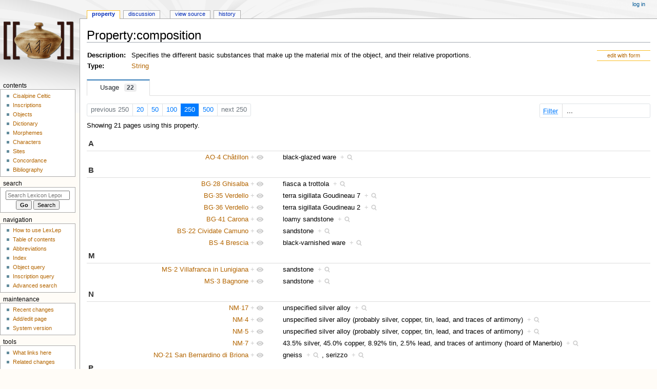

--- FILE ---
content_type: text/html; charset=UTF-8
request_url: https://lexlep.univie.ac.at/index.php?title=Property:composition&limit=250&offset=0&from=&until=&filter=
body_size: 12291
content:
<!DOCTYPE html>
<html class="client-nojs" lang="en" dir="ltr">
<head>
<meta charset="UTF-8"/>
<title>Property:composition - Lexicon Leponticum</title>
<script>document.documentElement.className="client-js";RLCONF={"wgBreakFrames":false,"wgSeparatorTransformTable":["",""],"wgDigitTransformTable":["",""],"wgDefaultDateFormat":"dmy","wgMonthNames":["","January","February","March","April","May","June","July","August","September","October","November","December"],"wgRequestId":"aTnhNKitNWF5crLxLHz8dwAAAM4","wgCSPNonce":false,"wgCanonicalNamespace":"Property","wgCanonicalSpecialPageName":false,"wgNamespaceNumber":102,"wgPageName":"Property:composition","wgTitle":"composition","wgCurRevisionId":11043,"wgRevisionId":11043,"wgArticleId":125,"wgIsArticle":true,"wgIsRedirect":false,"wgAction":"view","wgUserName":null,"wgUserGroups":["*"],"wgCategories":["Property"],"wgPageContentLanguage":"en","wgPageContentModel":"wikitext","wgRelevantPageName":"Property:composition","wgRelevantArticleId":125,"wgIsProbablyEditable":false,"wgRelevantPageIsProbablyEditable":false,"wgRestrictionEdit":[],"wgRestrictionMove":[],"wgPageFormsTargetName":null,
"wgPageFormsAutocompleteValues":[],"wgPageFormsAutocompleteOnAllChars":false,"wgPageFormsFieldProperties":[],"wgPageFormsCargoFields":[],"wgPageFormsDependentFields":[],"wgPageFormsCalendarValues":[],"wgPageFormsCalendarParams":[],"wgPageFormsCalendarHTML":null,"wgPageFormsGridValues":[],"wgPageFormsGridParams":[],"wgPageFormsContLangYes":null,"wgPageFormsContLangNo":null,"wgPageFormsContLangMonths":[],"wgPageFormsHeightForMinimizingInstances":800,"wgPageFormsShowOnSelect":[],"wgPageFormsScriptPath":"/extensions/PageForms","edgValues":null,"wgPageFormsEDSettings":null,"wgAmericanDates":false,"srfFilteredConfig":null,"egMapsScriptPath":"/extensions/Maps/","egMapsDebugJS":false,"egMapsAvailableServices":["leaflet","googlemaps3"],"egMapsLeafletLayersApiKeys":{"MapBox":"","MapQuestOpen":"","Thunderforest":"","GeoportailFrance":""}};RLSTATE={"site.styles":"ready","user.styles":"ready","user":"ready","user.options":"loading","ext.smw.page.styles":"ready","ext.smw.style":"ready",
"skins.monobook.styles":"ready","ext.srf.styles":"ready","ext.smw.tooltip.styles":"ready"};RLPAGEMODULES=["ext.smw.style","ext.smw.tooltips","smw.entityexaminer","smw.property.page","smw.jsonview","site","mediawiki.page.ready","skins.monobook.scripts"];</script>
<script>(RLQ=window.RLQ||[]).push(function(){mw.loader.implement("user.options@1i9g4",function($,jQuery,require,module){mw.user.tokens.set({"patrolToken":"+\\","watchToken":"+\\","csrfToken":"+\\"});});});</script>
<link rel="stylesheet" href="/load.php?lang=en&amp;modules=ext.smw.page.styles%7Cext.smw.style%7Cext.smw.tooltip.styles&amp;only=styles&amp;skin=monobook"/>
<link rel="stylesheet" href="/load.php?lang=en&amp;modules=ext.srf.styles&amp;only=styles&amp;skin=monobook"/>
<link rel="stylesheet" href="/load.php?lang=en&amp;modules=skins.monobook.styles&amp;only=styles&amp;skin=monobook"/>
<script async="" src="/load.php?lang=en&amp;modules=startup&amp;only=scripts&amp;raw=1&amp;skin=monobook"></script>
<style>#mw-indicator-mw-helplink {display:none;}</style>
<meta name="ResourceLoaderDynamicStyles" content=""/>
<link rel="stylesheet" href="/load.php?lang=en&amp;modules=site.styles&amp;only=styles&amp;skin=monobook"/>
<meta name="generator" content="MediaWiki 1.38.1"/>
<meta name="format-detection" content="telephone=no"/>
<meta name="viewport" content="width=device-width, initial-scale=1.0, user-scalable=yes, minimum-scale=0.25, maximum-scale=5.0"/>
<link rel="alternate" type="application/rdf+xml" title="Property:composition" href="/index.php?title=Special:ExportRDF/Property:composition&amp;xmlmime=rdf"/>
<link rel="shortcut icon" href="https://lexlep.univie.ac.at/favicon.ico"/>
<link rel="search" type="application/opensearchdescription+xml" href="/opensearch_desc.php" title="Lexicon Leponticum (en)"/>
<link rel="EditURI" type="application/rsd+xml" href="https://lexlep.univie.ac.at/api.php?action=rsd"/>
<link rel="license" href="https://creativecommons.org/licenses/by-nc-sa/4.0/"/>
</head>
<body class="mediawiki ltr sitedir-ltr mw-hide-empty-elt ns-102 ns-subject page-Property_composition rootpage-Property_composition skin-monobook action-view skin--responsive"><div id="globalWrapper">
	<div id="column-content">
		<div id="content" class="mw-body" role="main">
			<a id="top"></a>
			<div id="siteNotice"></div>
			<div class="mw-indicators">
				<div id="mw-indicator-smw-entity-examiner" class="mw-indicator"><div class="smw-entity-examiner smw-indicator-vertical-bar-loader" data-subject="composition#102##" data-dir="ltr" data-uselang="" title="Running an examiner in the background"></div></div>
			</div>
			<h1 id="firstHeading" class="firstHeading mw-first-heading">Property:composition</h1>
			<div id="bodyContent" class="monobook-body">
				<div id="siteSub">From Lexicon Leponticum</div>
				<div id="contentSub" ></div>
				
				<div id="jump-to-nav"></div><a href="#column-one" class="mw-jump-link">Jump to navigation</a><a href="#searchInput" class="mw-jump-link">Jump to search</a>
				<!-- start content -->
				<div id="mw-content-text" class="mw-body-content mw-content-ltr" lang="en" dir="ltr"><div class="mw-parser-output"><div class="formedit"><a href="/wiki/Special:FormEdit/property/Property:composition" title="Special:FormEdit/property/Property:composition">edit with form</a></div>
<table class="table_data">
<tbody><tr>
<th><a href="/wiki/Property:description" title="Property:description">Description</a>:
</th>
<td>Specifies the different basic substances that make up the material mix of the object, and their relative proportions.
</td></tr>
<tr>
<th><a href="/wiki/Property:Has_type" title="Property:Has type">Type</a>:
</th>
<td><a href="/wiki/Special:Types/Text" title="Special:Types/Text">String</a>
</td></tr>




</tbody></table>

<!-- 
NewPP limit report
Cached time: 20251210210804
Cache expiry: 86400
Reduced expiry: false
Complications: []
[SMW] In‐text annotation parser time: 0.001 seconds
CPU time usage: 0.004 seconds
Real time usage: 0.004 seconds
Preprocessor visited node count: 24/1000000
Post‐expand include size: 458/4194304 bytes
Template argument size: 123/4194304 bytes
Highest expansion depth: 4/100
Expensive parser function count: 0/200
Unstrip recursion depth: 0/20
Unstrip post‐expand size: 0/5000000 bytes
ExtLoops count: 0/4000
-->
<!--
Transclusion expansion time report (%,ms,calls,template)
100.00%    0.564      1 Template:property
100.00%    0.564      1 -total
-->

<!-- Saved in parser cache with key lexlepwebu54-lexlep_:pcache:idhash:125-0!canonical and timestamp 20251210210804 and revision id 11043. Serialized with JSON.
 -->
</div><div class="smw-tabs smw-property clearfix"><input id="tab-smw-property-value" class="nav-tab" type="radio" name="property" checked=""/><label id="tab-label-smw-property-value" for="tab-smw-property-value" class="nav-label">Usage<span title="Estimated usage count&#10;Last updated: 21:08, 10 December 2025" class="usage-count">22</span></label><section id="tab-content-smw-property-value"><a name="SMWResults"></a><div id="mw-pages"><div class="smw-page-navigation"><div class="smw-page-nav-container"><div class="smw-page-nav-left"><div class="smw-ui-pagination"><a class="page-link link-disabled">previous 250</a><a href="/index.php?title=Property:composition&amp;limit=20&amp;offset=0&amp;from=&amp;until=&amp;filter=" title="Show 20 results per page" class="page-link">20</a><a href="/index.php?title=Property:composition&amp;limit=50&amp;offset=0&amp;from=&amp;until=&amp;filter=" title="Show 50 results per page" class="page-link">50</a><a href="/index.php?title=Property:composition&amp;limit=100&amp;offset=0&amp;from=&amp;until=&amp;filter=" title="Show 100 results per page" class="page-link">100</a><a href="/index.php?title=Property:composition&amp;limit=250&amp;offset=0&amp;from=&amp;until=&amp;filter=" title="Show 250 results per page" class="page-link link-active">250</a><a href="/index.php?title=Property:composition&amp;limit=500&amp;offset=0&amp;from=&amp;until=&amp;filter=" title="Show 500 results per page" class="page-link">500</a><a class="page-link link-disabled">next 250</a></div></div><div class="smw-page-nav-right"><div class="smw-ui-input-filter"><form id="search" name="foo" action="/index.php"><input type="hidden" value="Property:composition" name="title"/><input type="hidden" value="250" name="limit"/><input type="hidden" value="0" name="offset"/></form><label><span class="smw-highlighter" data-type="2" data-state="inline" data-title="Information" title="The search filter allows the inclusion of query expressions such as ~ or !. The selected query engine might also support case insensitive matching or other short expressions like:in: result should include the term, e.g. &#039;in:Foo&#039;not: result should to not include the term, e.g. &#039;not:Bar&#039;" style="text-decoration: underline dotted;text-underline-offset: 3px;"><span class="smwtext">Filter</span><span class="smwttcontent">&lt;p&gt;The &lt;a target="_blank" rel="nofollow noreferrer noopener" class="external text" href="https://www.semantic-mediawiki.org/wiki/Help:Property_page/Filter"&gt;search filter&lt;/a&gt; allows the inclusion of &lt;a target="_blank" rel="nofollow noreferrer noopener" class="external text" href="https://www.semantic-mediawiki.org/wiki/Help:Query_expressions"&gt;query expressions&lt;/a&gt; such as &lt;code&gt;~&lt;/code&gt; or &lt;code&gt;!&lt;/code&gt;. The selected &lt;a target="_blank" rel="nofollow noreferrer noopener" class="external text" href="https://www.semantic-mediawiki.org/wiki/Query_engine"&gt;query engine&lt;/a&gt; might also support case insensitive matching or other short expressions like:&lt;/p&gt;&lt;ul&gt;&lt;li&gt;&lt;code&gt;in:&lt;/code&gt; result should include the term, e.g. '&lt;code&gt;in:Foo&lt;/code&gt;'&lt;/li&gt;&lt;/ul&gt;&lt;ul&gt;&lt;li&gt;&lt;code&gt;not:&lt;/code&gt; result should to not include the term, e.g. '&lt;code&gt;not:Bar&lt;/code&gt;'&lt;/li&gt;&lt;/ul&gt;</span></span><input type="search" name="filter" form="search" autocomplete="off" placeholder="..."/></label></div></div></div><div class="smw-page-nav-note">Showing 21 pages using this property.<div></div></div></div><div class="smw-table smw-property-page-results" style="width: 100%;"><div class="smw-table-row header-row"><div class="smw-table-cell header-title"><div id="A">A</div></div><div class="smw-table-cell header-title"><div></div></div></div><div class="smw-table-row value-row"><div class="smw-table-cell smwpropname" data-list-index="0"><a href="/wiki/AO%C2%B74_Ch%C3%A2tillon" title="AO·4 Châtillon">AO·4 Châtillon</a>&#160;<span class="smwbrowse"><a href="/wiki/Special:Browse/:AO%C2%B74-20Ch%C3%A2tillon" title="Special:Browse/:AO·4-20Châtillon">+</a></span></div><div class="smw-table-cell smwprops">black-glazed ware&#160;&#160;<span class="smwsearch"><a href="/wiki/Special:SearchByProperty/:composition/black-2Dglazed-20ware" title="Special:SearchByProperty/:composition/black-2Dglazed-20ware">+</a></span></div></div><div class="smw-table-row header-row"><div class="smw-table-cell header-title"><div id="B">B</div></div><div class="smw-table-cell header-title"><div></div></div></div><div class="smw-table-row value-row"><div class="smw-table-cell smwpropname" data-list-index="1"><a href="/wiki/BG%C2%B728_Ghisalba" title="BG·28 Ghisalba">BG·28 Ghisalba</a>&#160;<span class="smwbrowse"><a href="/wiki/Special:Browse/:BG%C2%B728-20Ghisalba" title="Special:Browse/:BG·28-20Ghisalba">+</a></span></div><div class="smw-table-cell smwprops">fiasca a trottola&#160;&#160;<span class="smwsearch"><a href="/wiki/Special:SearchByProperty/:composition/fiasca-20a-20trottola" title="Special:SearchByProperty/:composition/fiasca-20a-20trottola">+</a></span></div></div><div class="smw-table-row value-row"><div class="smw-table-cell smwpropname" data-list-index="2"><a href="/wiki/BG%C2%B735_Verdello" title="BG·35 Verdello">BG·35 Verdello</a>&#160;<span class="smwbrowse"><a href="/wiki/Special:Browse/:BG%C2%B735-20Verdello" title="Special:Browse/:BG·35-20Verdello">+</a></span></div><div class="smw-table-cell smwprops">terra sigillata Goudineau 7&#160;&#160;<span class="smwsearch"><a href="/wiki/Special:SearchByProperty/:composition/terra-20sigillata-20Goudineau-207" title="Special:SearchByProperty/:composition/terra-20sigillata-20Goudineau-207">+</a></span></div></div><div class="smw-table-row value-row"><div class="smw-table-cell smwpropname" data-list-index="3"><a href="/wiki/BG%C2%B736_Verdello" title="BG·36 Verdello">BG·36 Verdello</a>&#160;<span class="smwbrowse"><a href="/wiki/Special:Browse/:BG%C2%B736-20Verdello" title="Special:Browse/:BG·36-20Verdello">+</a></span></div><div class="smw-table-cell smwprops">terra sigillata Goudineau 2&#160;&#160;<span class="smwsearch"><a href="/wiki/Special:SearchByProperty/:composition/terra-20sigillata-20Goudineau-202" title="Special:SearchByProperty/:composition/terra-20sigillata-20Goudineau-202">+</a></span></div></div><div class="smw-table-row value-row"><div class="smw-table-cell smwpropname" data-list-index="4"><a href="/wiki/BG%C2%B741_Carona" title="BG·41 Carona">BG·41 Carona</a>&#160;<span class="smwbrowse"><a href="/wiki/Special:Browse/:BG%C2%B741-20Carona" title="Special:Browse/:BG·41-20Carona">+</a></span></div><div class="smw-table-cell smwprops">loamy sandstone&#160;&#160;<span class="smwsearch"><a href="/wiki/Special:SearchByProperty/:composition/loamy-20sandstone" title="Special:SearchByProperty/:composition/loamy-20sandstone">+</a></span></div></div><div class="smw-table-row value-row"><div class="smw-table-cell smwpropname" data-list-index="5"><a href="/wiki/BS%C2%B722_Cividate_Camuno" title="BS·22 Cividate Camuno">BS·22 Cividate Camuno</a>&#160;<span class="smwbrowse"><a href="/wiki/Special:Browse/:BS%C2%B722-20Cividate-20Camuno" title="Special:Browse/:BS·22-20Cividate-20Camuno">+</a></span></div><div class="smw-table-cell smwprops">sandstone&#160;&#160;<span class="smwsearch"><a href="/wiki/Special:SearchByProperty/:composition/sandstone" title="Special:SearchByProperty/:composition/sandstone">+</a></span></div></div><div class="smw-table-row value-row"><div class="smw-table-cell smwpropname" data-list-index="6"><a href="/wiki/BS%C2%B74_Brescia" title="BS·4 Brescia">BS·4 Brescia</a>&#160;<span class="smwbrowse"><a href="/wiki/Special:Browse/:BS%C2%B74-20Brescia" title="Special:Browse/:BS·4-20Brescia">+</a></span></div><div class="smw-table-cell smwprops">black-varnished ware&#160;&#160;<span class="smwsearch"><a href="/wiki/Special:SearchByProperty/:composition/black-2Dvarnished-20ware" title="Special:SearchByProperty/:composition/black-2Dvarnished-20ware">+</a></span></div></div><div class="smw-table-row header-row"><div class="smw-table-cell header-title"><div id="M">M</div></div><div class="smw-table-cell header-title"><div></div></div></div><div class="smw-table-row value-row"><div class="smw-table-cell smwpropname" data-list-index="7"><a href="/wiki/MS%C2%B72_Villafranca_in_Lunigiana" title="MS·2 Villafranca in Lunigiana">MS·2 Villafranca in Lunigiana</a>&#160;<span class="smwbrowse"><a href="/wiki/Special:Browse/:MS%C2%B72-20Villafranca-20in-20Lunigiana" title="Special:Browse/:MS·2-20Villafranca-20in-20Lunigiana">+</a></span></div><div class="smw-table-cell smwprops">sandstone&#160;&#160;<span class="smwsearch"><a href="/wiki/Special:SearchByProperty/:composition/sandstone" title="Special:SearchByProperty/:composition/sandstone">+</a></span></div></div><div class="smw-table-row value-row"><div class="smw-table-cell smwpropname" data-list-index="8"><a href="/wiki/MS%C2%B73_Bagnone" title="MS·3 Bagnone">MS·3 Bagnone</a>&#160;<span class="smwbrowse"><a href="/wiki/Special:Browse/:MS%C2%B73-20Bagnone" title="Special:Browse/:MS·3-20Bagnone">+</a></span></div><div class="smw-table-cell smwprops">sandstone&#160;&#160;<span class="smwsearch"><a href="/wiki/Special:SearchByProperty/:composition/sandstone" title="Special:SearchByProperty/:composition/sandstone">+</a></span></div></div><div class="smw-table-row header-row"><div class="smw-table-cell header-title"><div id="N">N</div></div><div class="smw-table-cell header-title"><div></div></div></div><div class="smw-table-row value-row"><div class="smw-table-cell smwpropname" data-list-index="9"><a href="/wiki/NM%C2%B717" title="NM·17">NM·17</a>&#160;<span class="smwbrowse"><a href="/wiki/Special:Browse/:NM%C2%B717" title="Special:Browse/:NM·17">+</a></span></div><div class="smw-table-cell smwprops">unspecified silver alloy&#160;&#160;<span class="smwsearch"><a href="/wiki/Special:SearchByProperty/:composition/unspecified-20silver-20alloy" title="Special:SearchByProperty/:composition/unspecified-20silver-20alloy">+</a></span></div></div><div class="smw-table-row value-row"><div class="smw-table-cell smwpropname" data-list-index="10"><a href="/wiki/NM%C2%B74" title="NM·4">NM·4</a>&#160;<span class="smwbrowse"><a href="/wiki/Special:Browse/:NM%C2%B74" title="Special:Browse/:NM·4">+</a></span></div><div class="smw-table-cell smwprops">unspecified silver alloy (probably silver, copper, tin, lead, and traces of antimony)&#160;&#160;<span class="smwsearch"><a href="/wiki/Special:SearchByProperty/:composition/unspecified-20silver-20alloy-20(probably-20silver-26-2344-3B-20copper-26-2344-3B-20tin-26-2344-3B-20lead-26-2344-3B-20and-20traces-20of-20antimony)" title="Special:SearchByProperty/:composition/unspecified-20silver-20alloy-20(probably-20silver-26-2344-3B-20copper-26-2344-3B-20tin-26-2344-3B-20lead-26-2344-3B-20and-20traces-20of-20antimony)">+</a></span></div></div><div class="smw-table-row value-row"><div class="smw-table-cell smwpropname" data-list-index="11"><a href="/wiki/NM%C2%B75" title="NM·5">NM·5</a>&#160;<span class="smwbrowse"><a href="/wiki/Special:Browse/:NM%C2%B75" title="Special:Browse/:NM·5">+</a></span></div><div class="smw-table-cell smwprops">unspecified silver alloy (probably silver, copper, tin, lead, and traces of antimony)&#160;&#160;<span class="smwsearch"><a href="/wiki/Special:SearchByProperty/:composition/unspecified-20silver-20alloy-20(probably-20silver-26-2344-3B-20copper-26-2344-3B-20tin-26-2344-3B-20lead-26-2344-3B-20and-20traces-20of-20antimony)" title="Special:SearchByProperty/:composition/unspecified-20silver-20alloy-20(probably-20silver-26-2344-3B-20copper-26-2344-3B-20tin-26-2344-3B-20lead-26-2344-3B-20and-20traces-20of-20antimony)">+</a></span></div></div><div class="smw-table-row value-row"><div class="smw-table-cell smwpropname" data-list-index="12"><a href="/wiki/NM%C2%B77" title="NM·7">NM·7</a>&#160;<span class="smwbrowse"><a href="/wiki/Special:Browse/:NM%C2%B77" title="Special:Browse/:NM·7">+</a></span></div><div class="smw-table-cell smwprops">43.5% silver, 45.0% copper, 8.92% tin, 2.5% lead, and traces of antimony (hoard of Manerbio)&#160;&#160;<span class="smwsearch"><a href="/wiki/Special:SearchByProperty/:composition/43.5-25-20silver-26-2344-3B-2045.0-25-20copper-26-2344-3B-208.92-25-20tin-26-2344-3B-202.5-25-20lead-26-2344-3B-20and-20traces-20of-20antimony-20(hoard-20of-20Manerbio)" title="Special:SearchByProperty/:composition/43.5-25-20silver-26-2344-3B-2045.0-25-20copper-26-2344-3B-208.92-25-20tin-26-2344-3B-202.5-25-20lead-26-2344-3B-20and-20traces-20of-20antimony-20(hoard-20of-20Manerbio)">+</a></span></div></div><div class="smw-table-row value-row"><div class="smw-table-cell smwpropname" data-list-index="13"><a href="/wiki/NO%C2%B721_San_Bernardino_di_Briona" title="NO·21 San Bernardino di Briona">NO·21 San Bernardino di Briona</a>&#160;<span class="smwbrowse"><a href="/wiki/Special:Browse/:NO%C2%B721-20San-20Bernardino-20di-20Briona" title="Special:Browse/:NO·21-20San-20Bernardino-20di-20Briona">+</a></span></div><div class="smw-table-cell smwprops">gneiss&#160;&#160;<span class="smwsearch"><a href="/wiki/Special:SearchByProperty/:composition/gneiss" title="Special:SearchByProperty/:composition/gneiss">+</a></span>, serizzo&#160;&#160;<span class="smwsearch"><a href="/wiki/Special:SearchByProperty/:composition/serizzo" title="Special:SearchByProperty/:composition/serizzo">+</a></span></div></div><div class="smw-table-row header-row"><div class="smw-table-cell header-title"><div id="P">P</div></div><div class="smw-table-cell header-title"><div></div></div></div><div class="smw-table-row value-row"><div class="smw-table-cell smwpropname" data-list-index="14"><a href="/wiki/PG%C2%B71_Todi" title="PG·1 Todi">PG·1 Todi</a>&#160;<span class="smwbrowse"><a href="/wiki/Special:Browse/:PG%C2%B71-20Todi" title="Special:Browse/:PG·1-20Todi">+</a></span></div><div class="smw-table-cell smwprops">travertine&#160;&#160;<span class="smwsearch"><a href="/wiki/Special:SearchByProperty/:composition/travertine" title="Special:SearchByProperty/:composition/travertine">+</a></span></div></div><div class="smw-table-row header-row"><div class="smw-table-cell header-title"><div id="S">S</div></div><div class="smw-table-cell header-title"><div></div></div></div><div class="smw-table-row value-row"><div class="smw-table-cell smwpropname" data-list-index="15"><a href="/wiki/SP%C2%B71_Zignago" title="SP·1 Zignago">SP·1 Zignago</a>&#160;<span class="smwbrowse"><a href="/wiki/Special:Browse/:SP%C2%B71-20Zignago" title="Special:Browse/:SP·1-20Zignago">+</a></span></div><div class="smw-table-cell smwprops">sandstone&#160;&#160;<span class="smwsearch"><a href="/wiki/Special:SearchByProperty/:composition/sandstone" title="Special:SearchByProperty/:composition/sandstone">+</a></span></div></div><div class="smw-table-row header-row"><div class="smw-table-cell header-title"><div id="T">T</div></div><div class="smw-table-cell header-title"><div></div></div></div><div class="smw-table-row value-row"><div class="smw-table-cell smwpropname" data-list-index="16"><a href="/wiki/TI%C2%B737_Viganello" title="TI·37 Viganello">TI·37 Viganello</a>&#160;<span class="smwbrowse"><a href="/wiki/Special:Browse/:TI%C2%B737-20Viganello" title="Special:Browse/:TI·37-20Viganello">+</a></span></div><div class="smw-table-cell smwprops">mica schist&#160;&#160;<span class="smwsearch"><a href="/wiki/Special:SearchByProperty/:composition/mica-20schist" title="Special:SearchByProperty/:composition/mica-20schist">+</a></span></div></div><div class="smw-table-row header-row"><div class="smw-table-cell header-title"><div id="V">V</div></div><div class="smw-table-cell header-title"><div></div></div></div><div class="smw-table-row value-row"><div class="smw-table-cell smwpropname" data-list-index="17"><a href="/wiki/VR%C2%B711_Santa_Maria_di_Zevio" title="VR·11 Santa Maria di Zevio">VR·11 Santa Maria di Zevio</a>&#160;<span class="smwbrowse"><a href="/wiki/Special:Browse/:VR%C2%B711-20Santa-20Maria-20di-20Zevio" title="Special:Browse/:VR·11-20Santa-20Maria-20di-20Zevio">+</a></span></div><div class="smw-table-cell smwprops">black-varnished ware&#160;&#160;<span class="smwsearch"><a href="/wiki/Special:SearchByProperty/:composition/black-2Dvarnished-20ware" title="Special:SearchByProperty/:composition/black-2Dvarnished-20ware">+</a></span></div></div><div class="smw-table-row value-row"><div class="smw-table-cell smwpropname" data-list-index="18"><a href="/wiki/VR%C2%B713_Santa_Maria_di_Zevio" title="VR·13 Santa Maria di Zevio">VR·13 Santa Maria di Zevio</a>&#160;<span class="smwbrowse"><a href="/wiki/Special:Browse/:VR%C2%B713-20Santa-20Maria-20di-20Zevio" title="Special:Browse/:VR·13-20Santa-20Maria-20di-20Zevio">+</a></span></div><div class="smw-table-cell smwprops">black-varnished ware&#160;&#160;<span class="smwsearch"><a href="/wiki/Special:SearchByProperty/:composition/black-2Dvarnished-20ware" title="Special:SearchByProperty/:composition/black-2Dvarnished-20ware">+</a></span></div></div><div class="smw-table-row value-row"><div class="smw-table-cell smwpropname" data-list-index="19"><a href="/wiki/VR%C2%B77_Santa_Maria_di_Zevio" title="VR·7 Santa Maria di Zevio">VR·7 Santa Maria di Zevio</a>&#160;<span class="smwbrowse"><a href="/wiki/Special:Browse/:VR%C2%B77-20Santa-20Maria-20di-20Zevio" title="Special:Browse/:VR·7-20Santa-20Maria-20di-20Zevio">+</a></span></div><div class="smw-table-cell smwprops">black-varnished ware&#160;&#160;<span class="smwsearch"><a href="/wiki/Special:SearchByProperty/:composition/black-2Dvarnished-20ware" title="Special:SearchByProperty/:composition/black-2Dvarnished-20ware">+</a></span></div></div><div class="smw-table-row value-row"><div class="smw-table-cell smwpropname" data-list-index="20"><a href="/wiki/VR%C2%B79_Santa_Maria_di_Zevio" title="VR·9 Santa Maria di Zevio">VR·9 Santa Maria di Zevio</a>&#160;<span class="smwbrowse"><a href="/wiki/Special:Browse/:VR%C2%B79-20Santa-20Maria-20di-20Zevio" title="Special:Browse/:VR·9-20Santa-20Maria-20di-20Zevio">+</a></span></div><div class="smw-table-cell smwprops">black-varnished ware&#160;&#160;<span class="smwsearch"><a href="/wiki/Special:SearchByProperty/:composition/black-2Dvarnished-20ware" title="Special:SearchByProperty/:composition/black-2Dvarnished-20ware">+</a></span></div></div></div></div></section></div>
<div class="printfooter">Retrieved from "<a dir="ltr" href="https://lexlep.univie.ac.at/index.php?title=Property:composition&amp;oldid=11043">https://lexlep.univie.ac.at/index.php?title=Property:composition&amp;oldid=11043</a>"</div></div>
				<div id="catlinks" class="catlinks" data-mw="interface"><div id="mw-normal-catlinks" class="mw-normal-catlinks"><a href="/wiki/Special:Categories" title="Special:Categories">Category</a>: <ul><li><a href="/wiki/Category:Property" title="Category:Property">Property</a></li></ul></div></div>
				<!-- end content -->
				<div class="visualClear"></div>
			</div>
		</div>
		<div class="visualClear"></div>
	</div>
	<div id="column-one" >
		<h2>Navigation menu</h2>
		<div role="navigation" class="portlet" id="p-cactions" aria-labelledby="p-cactions-label">
			<h3 id="p-cactions-label" >Page actions</h3>
			<div class="pBody">
				<ul >
				<li id="ca-nstab-property" class="selected mw-list-item"><a href="/wiki/Property:composition">Property</a></li><li id="ca-talk" class="mw-list-item"><a href="/wiki/Property_talk:composition" rel="discussion" title="Discussion about the content page [t]" accesskey="t">Discussion</a></li><li id="ca-view" class="selected mw-list-item"><a href="/wiki/Property:composition">Read</a></li><li id="ca-viewsource" class="mw-list-item"><a href="/index.php?title=Property:composition&amp;action=edit" title="This page is protected.&#10;You can view its source [e]" accesskey="e">View source</a></li><li id="ca-history" class="mw-list-item"><a href="/index.php?title=Property:composition&amp;action=history" title="Past revisions of this page [h]" accesskey="h">History</a></li>
				
				</ul>
			</div>
		</div>
		
<div role="navigation" class="portlet mw-portlet mw-portlet-cactions-mobile"
	id="p-cactions-mobile" aria-labelledby="p-cactions-mobile-label">
	<h3 id="p-cactions-mobile-label" >Page actions</h3>
	<div class="pBody">
		<ul ><li id="property-mobile" class="selected mw-list-item"><a href="/wiki/Property:composition" title="Property">Property</a></li><li id="property_talk-mobile" class="mw-list-item"><a href="/wiki/Property_talk:composition" title="Discussion">Discussion</a></li><li id="ca-more" class="mw-list-item"><a href="#p-cactions">More</a></li><li id="ca-tools" class="mw-list-item"><a href="#p-tb" title="Tools">Tools</a></li></ul>
		
	</div>
</div>

		<div role="navigation" class="portlet" id="p-personal" aria-labelledby="p-personal-label">
			<h3 id="p-personal-label" >Personal tools</h3>
			<div class="pBody">
				<ul >
				<li id="pt-login" class="mw-list-item"><a href="/index.php?title=Special:UserLogin&amp;returnto=Property%3Acomposition&amp;returntoquery=limit%3D250%26offset%3D0%26from%3D%26until%3D%26filter%3D" title="You are encouraged to log in; however, it is not mandatory [o]" accesskey="o">Log in</a></li>
				</ul>
			</div>
		</div>
		<div class="portlet" id="p-logo" role="banner">
			<a href="/wiki/Main_Page" class="mw-wiki-logo"></a>
		</div>
		<div id="sidebar">
		
<div role="navigation" class="portlet mw-portlet mw-portlet-Contents"
	id="p-Contents" aria-labelledby="p-Contents-label">
	<h3 id="p-Contents-label" >Contents</h3>
	<div class="pBody">
		<ul ><li id="n-Cisalpine-Celtic" class="mw-list-item"><a href="/wiki/Cisalpine_Celtic">Cisalpine Celtic</a></li><li id="n-Inscriptions" class="mw-list-item"><a href="/wiki/Inscriptions">Inscriptions</a></li><li id="n-Objects" class="mw-list-item"><a href="/wiki/Objects">Objects</a></li><li id="n-Dictionary" class="mw-list-item"><a href="/wiki/Dictionary_of_Attested_Forms">Dictionary</a></li><li id="n-Morphemes" class="mw-list-item"><a href="/wiki/Morphological_Lexicon">Morphemes</a></li><li id="n-Characters" class="mw-list-item"><a href="/wiki/Characters">Characters</a></li><li id="n-Sites" class="mw-list-item"><a href="/wiki/Sites">Sites</a></li><li id="n-Concordance" class="mw-list-item"><a href="/wiki/Concordance">Concordance</a></li><li id="n-Bibliography" class="mw-list-item"><a href="/wiki/Bibliography">Bibliography</a></li></ul>
		
	</div>
</div>

		<div role="search" class="portlet" id="p-search">
			<h3 id="p-search-label" dir="ltr" lang="en-GB"><label for="searchInput">Search</label></h3>
			<div class="pBody" id="searchBody">
				<form action="/index.php" id="searchform"><input type="hidden" value="Special:Search" name="title"><input type="search" name="search" placeholder="Search Lexicon Leponticum" aria-label="Search Lexicon Leponticum" autocapitalize="none" title="Search Lexicon Leponticum [f]" accesskey="f" id="searchInput"/><input type="submit" name="go" value="Go" title="Go to a page with this exact name if it exists" class="searchButton" id="searchButton"/> <input type="submit" name="fulltext" value="Search" title="Search the pages for this text" class="searchButton mw-fallbackSearchButton" id="mw-searchButton"/></form>
			</div>
		</div>
		
<div role="navigation" class="portlet mw-portlet mw-portlet-Navigation"
	id="p-Navigation" aria-labelledby="p-Navigation-label">
	<h3 id="p-Navigation-label" >Navigation</h3>
	<div class="pBody">
		<ul ><li id="n-How-to-use-LexLep" class="mw-list-item"><a href="/wiki/How_to_use_LexLep">How to use LexLep</a></li><li id="n-Table-of-contents" class="mw-list-item"><a href="/wiki/Table_of_Contents">Table of contents</a></li><li id="n-Abbreviations" class="mw-list-item"><a href="/wiki/Conventions_and_Abbreviations">Abbreviations</a></li><li id="n-Index" class="mw-list-item"><a href="/wiki/Index">Index</a></li><li id="n-Object-query" class="mw-list-item"><a href="/wiki/Special:RunQuery/Object_query">Object query</a></li><li id="n-Inscription-query" class="mw-list-item"><a href="/wiki/Special:RunQuery/Inscription_query">Inscription query</a></li><li id="n-Advanced-search" class="mw-list-item"><a href="/wiki/Special:Ask">Advanced search</a></li></ul>
		
	</div>
</div>

<div role="navigation" class="portlet mw-portlet mw-portlet-Maintenance"
	id="p-Maintenance" aria-labelledby="p-Maintenance-label">
	<h3 id="p-Maintenance-label" >Maintenance</h3>
	<div class="pBody">
		<ul ><li id="n-recentchanges" class="mw-list-item"><a href="/wiki/Special:RecentChanges" icon="recentChanges" title="A list of recent changes in the wiki [r]" accesskey="r">Recent changes</a></li><li id="n-Add/edit-page" class="mw-list-item"><a href="/wiki/Special:FormStart">Add/edit page</a></li><li id="n-System-version" class="mw-list-item"><a href="/wiki/Special:Version">System version</a></li></ul>
		
	</div>
</div>

<div role="navigation" class="portlet mw-portlet mw-portlet-tb"
	id="p-tb" aria-labelledby="p-tb-label">
	<h3 id="p-tb-label" >Tools</h3>
	<div class="pBody">
		<ul ><li id="t-whatlinkshere" class="mw-list-item"><a href="/wiki/Special:WhatLinksHere/Property:composition" title="A list of all wiki pages that link here [j]" accesskey="j">What links here</a></li><li id="t-recentchangeslinked" class="mw-list-item"><a href="/wiki/Special:RecentChangesLinked/Property:composition" rel="nofollow" title="Recent changes in pages linked from this page [k]" accesskey="k">Related changes</a></li><li id="t-specialpages" class="mw-list-item"><a href="/wiki/Special:SpecialPages" title="A list of all special pages [q]" accesskey="q">Special pages</a></li><li id="t-print" class="mw-list-item"><a href="javascript:print();" rel="alternate" title="Printable version of this page [p]" accesskey="p">Printable version</a></li><li id="t-permalink" class="mw-list-item"><a href="/index.php?title=Property:composition&amp;oldid=11043" title="Permanent link to this revision of the page">Permanent link</a></li><li id="t-info" class="mw-list-item"><a href="/index.php?title=Property:composition&amp;action=info" title="More information about this page">Page information</a></li><li id="t-smwbrowselink" class="mw-list-item"><a href="/wiki/Special:Browse/:Property:composition" rel="search">Browse properties</a></li></ul>
		
	</div>
</div>

		
		</div>
		<a href="#sidebar" title="Jump to navigation"
			class="menu-toggle" id="sidebar-toggle"></a>
		<a href="#p-personal" title="user tools"
			class="menu-toggle" id="p-personal-toggle"></a>
		<a href="#globalWrapper" title="back to top"
			class="menu-toggle" id="globalWrapper-toggle"></a>
	</div>
	<!-- end of the left (by default at least) column -->
	<div class="visualClear"></div>
	<div id="footer" class="mw-footer" role="contentinfo"
		>
		<div id="f-copyrightico" class="footer-icons">
			<a href="https://creativecommons.org/licenses/by-nc-sa/4.0/" target="_blank"><img src="/resources/assets/licenses/cc-by-nc-sa.png" alt="Creative Commons Attribution-NonCommercial-ShareAlike" width="88" height="31" loading="lazy"/></a>
		</div>
		<div id="f-poweredbyico" class="footer-icons">
			<a href="https://www.mediawiki.org/" target="_blank"><img src="/resources/assets/poweredby_mediawiki_88x31.png" alt="Powered by MediaWiki" srcset="/resources/assets/poweredby_mediawiki_132x47.png 1.5x, /resources/assets/poweredby_mediawiki_176x62.png 2x" width="88" height="31" loading="lazy"/></a><a href="https://www.semantic-mediawiki.org/wiki/Semantic_MediaWiki" target="_blank"><img src="[data-uri]" alt="Powered by Semantic MediaWiki" class="smw-footer" width="88" height="31" loading="lazy"/></a>
		</div>
		<ul id="f-list">
			<li id="lastmod"> This page was last edited on 8 March 2011, at 16:11.</li><li id="copyright">Content is available under <a class="external" rel="nofollow" href="https://creativecommons.org/licenses/by-nc-sa/4.0/">Creative Commons Attribution-NonCommercial-ShareAlike</a> unless otherwise noted.</li>
			<li id="privacy"><a href="/wiki/Project:Privacy_policy" title="Project:Privacy policy">Privacy policy</a></li><li id="about"><a href="/wiki/The_Project" title="The Project">About Lexicon Leponticum</a></li><li id="disclaimer"><a href="/wiki/Project:Terms_of_use" title="Project:Terms of use">Disclaimers</a></li><li id="Accessibility"><a href="Barrierefreiheit">Erklärung zur Barrierefreiheit</a></li>
		</ul>
	</div>
</div>
<script>(RLQ=window.RLQ||[]).push(function(){mw.config.set({"wgPageParseReport":{"smw":{"limitreport-intext-parsertime":0.001},"limitreport":{"cputime":"0.004","walltime":"0.004","ppvisitednodes":{"value":24,"limit":1000000},"postexpandincludesize":{"value":458,"limit":4194304},"templateargumentsize":{"value":123,"limit":4194304},"expansiondepth":{"value":4,"limit":100},"expensivefunctioncount":{"value":0,"limit":200},"unstrip-depth":{"value":0,"limit":20},"unstrip-size":{"value":0,"limit":5000000},"timingprofile":["100.00%    0.564      1 Template:property","100.00%    0.564      1 -total"]},"loops":{"limitreport-count-limited":{"value":0,"limit":4000}},"cachereport":{"timestamp":"20251210210804","ttl":86400,"transientcontent":false}}});mw.config.set({"wgBackendResponseTime":495});});</script>
</body>
</html>